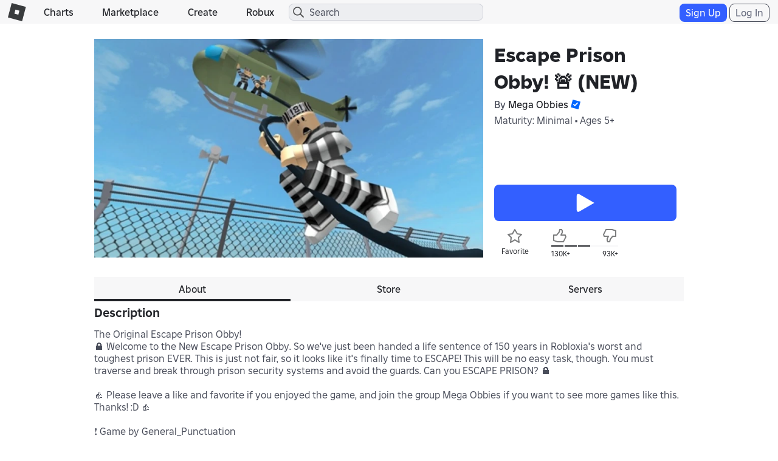

--- FILE ---
content_type: text/html; charset=utf-8
request_url: https://www.roblox.com/games/votingservice/3072832953
body_size: 354
content:

    <li id="voting-section"
        class="voting-panel body"
        data-target-id="3072832953"
        data-total-up-votes="130449"
        data-total-down-votes="93103"
        data-vote-modal=""
        data-user-authenticated="false"
        data-vote-url="https://apis.roblox.com/voting-api/vote/asset/3072832953?vote="
        data-register-url=""
        data-account-page-url="">
        <div class="spinner spinner-sm loading"></div>
            <div class="vote-summary">
                <div class="voting-details">
                    <div class="users-vote ">

                        <div class="upvote">
                            <span class="icon-like "></span>
                        </div>

                        <div class="vote-details">
                            <div class="vote-container">
                                <div class="vote-background"></div>
                                <div class="vote-percentage"></div>
                                <div class="vote-mask">
                                    <div class="segment seg-1"></div>
                                    <div class="segment seg-2"></div>
                                    <div class="segment seg-3"></div>
                                    <div class="segment seg-4"></div>
                                </div>
                            </div>

                            <div class="vote-numbers">
                                <div class="count-left">
                                    <span id="vote-up-text" title="130449" class="vote-text">130K&#x2B;</span>
                                </div>
                                <div class="count-right">
                                    <span id="vote-down-text" title="93103" class="vote-text">93K&#x2B;</span>

                                    </div>
                            </div>
                        </div>

                        <div class="downvote">
                            <span class="icon-dislike "></span>
                        </div>

                    </div>
                </div>

            </div>
    </li>


--- FILE ---
content_type: application/javascript
request_url: https://js.rbxcdn.com/d2103009f17303199e698315acec635d3ebd96fb6072fa9804cd14c6fef0914d.js
body_size: 3240
content:
var Roblox = Roblox || {};
Roblox.LangDynamic = Roblox.LangDynamic || {};
Roblox.LangDynamic["Verification.Identity"] = {"Heading.VerifyAge":"Verify Your Age","Action.Continue":"Continue","Label.EnterEmail":"Before verifying your age, please enter your email address. This will be your recovery method in case you lose access to your account.","Heading.ThankYou":"Thank You!","Label.OverageVerification":"Your age is now verified.\nYou now have access to:","Label.VoiceChat":"Spatial Voice Chat","Label.UnderageVerification":"Your age is now verified.\nYou will begin to unlock age-restricted features when you turn {age}:","Label.ToggleFeatures":"You may turn these features on and off in privacy settings.","Action.Close":"Close","Action.ContinueToGame":"Continue To Experience","Heading.VerificationFailed":"Verification Failed","Label.FailedVerification":"The document provided could not be verified.\n\nPlease try again later.","Heading.VerificationPending":"Verification Pending","Label.PendingVerification":"The verification request is taking longer than usual. \n\nPlease check back in a few minutes.","Label.OverageVerification2":"You may turn these on and off in Settings.","Label.ExternalCompleteVerification":"Once you have completed the Veratad ID scanning process, please press Continue. ","Label.VoiceChatUpsell":"This experience supports spatial voice chat. To use this feature, you need to verify you are at least 13 years old.","Action.SkipVoiceChat":"Join Without Voice Chat","Label.PendingRobloxVerification":"Updating your Roblox profile...\n\nThis can take a few minutes.","Heading.VeratadSuccess":"Processing Complete!","Label.VeratadGenericResponse":"Your updated age will be securely submitted to Roblox.\nThis can take a few minutes.","Label.EmailSent":"We have sent you a link to {email} to verify your identity.\n\nOnce you have completed the Veratad ID scanning process, please press Continue.","Label.PendingCallback":"The verification request is taking longer than usual. \n\nPlease check back in a few minutes.","Label.GenericVerified":"Your age is now verified!","Heading.VerifyEmail":"Check Your Email","Heading.Error":"Error","Label.GenericError":"ID verification is not available at this time. \n\nPlease try again later.","Action.GoBack":"Go Back","Heading.PleaseNote":"Please Note","Label.PrivacyNotice":"The information collected through the ID verification process will only be used for the purposes of securing your account and/or enabling Roblox features.  Roblox takes steps to ensure that all service providers with access to Roblox personal information are capable of protecting the information we share with them.  Our service providers are only allowed to use the personal information with them for the specific tasks they’ve been hired to do that are consistent with our Privacy Policy. Our services providers are not permitted to sell the personal information shared with them.  For more information, please visit our","Label.PrivacyPolicy":"Privacy Policy","Label.PrivacyNoticeAndLink":"Please Note: You're about to start the ID verification process with our third party service provider. The information collected through this process will be used for the purposes of securing your account and/or enabling Roblox features. For more information, please visit our {spanStart} Roblox Biometric Privacy Notice.{spanEnd}","Label.PrivacyNoticeShort":"You're about to start the ID verification process {boldStart}with our third party service provider.{boldEnd}\nThe information collected through this process will only be used for the purposes of securing your account and/or enabling Roblox features. For more information, please visit our {spanStart}Privacy Policy.{spanEnd}","Heading.IdentityVerification":"Identity Verification","Label.AgeVerifyPrompt":"Verify your age to get the most out of Roblox!","Label.PrepareId":"Prepare a valid ID","Label.ValidIdList":"Driver's License, Passport, ID Card, Residence Permit","Label.UseSmartphone":"Use a smartphone","Label.SmartphoneRequired":"You need a smartphone in order to continue","Action.StartSession":"Start Session","Label.ScanQRCode":"Scan the QR Code with your camera app to begin.","Label.QRAlternateLink":"Don't have a smartphone? {linkStart}Continue with your current device{linkEnd}","Label.FailedVerificationInvalidDocument":"The document provided could not be verified.\n\nPlease ensure your document is valid and try again.","Label.FailedVerificationLowQuality":"The documents provided could not be verified.\n\nPlease try again, ensuring that submitted images are centered and focused on the subject.","Label.FailedVerificationUnsupportedDocument":"The document provided is not supported by our verification provider.\n\nPlease try again with a different document.","Label.VerifyInBrowser":"Please complete the verification flow on your mobile browser to continue.","Label.ConnectingToMobile":"Connecting to your mobile","Label.VerifyingYou":"Verifying you","Label.VerificationDataSubmitted":"Your verification data has been successfully submitted ","Label.PleaseDoNotClose":"Please do not close this window until the verification process is complete.","Label.DontShowAgain":"Don't Show Again","Label.VerificationWaitingForResults":"Waiting for results","Label.UpdatingRoblox":"Updating your Roblox profile","Label.SessionTimeout":"Sorry, the verification process took too long. Please refresh the page and try again.","Description.VerificationFinished":"Your verification data has been successfully submitted. You can now close this window and return to Roblox.","Heading.HeadsUp":"Heads Up!","Label.BirthdayChangeWarning":"You are about to change a birthday that has been verified.\n \nIf you change your date of birth, your age will no longer be verified and you will lose access to age restricted features. Are you sure you want to proceed?","Heading.Warning":"Warning","Label.HavingTroubleScanCode":"Having trouble? Scan the QR code above to restart the verification process.","Action.RestartSession":"Restart Session","Label.EnableVoiceChat":"Enable Voice Chat","Label.UsesVoiceChat":"This experience uses voice chat. Enabling voice chat will use your microphone input in voice enabled experiences.","Label.ToggleInstruction":"You can also toggle this feature on or off by accessing your Settings.","Label.JoinWithout":"Join Without Voice Chat","Label.VerificationDeclinedGeneric":"Sorry, your verification was declined for security reasons. If you want to try again, please check back in a few days.","Label.VerificationDeclined":"Sorry, your verification was declined. For security reasons, please wait {days} day(s) before trying again.","Label.EnableVoiceChat1":"Enable voice chat to talk with others in this experience.","Label.EnableVoiceChat2":"Follow our <b>Community Standards</b> when talking and report abuse if you hear it.","Label.ClickToConsent":"By clicking on enable, I consent to Roblox’s collection, use, and storage of my <b>voice recording</b> for moderation and safety purposes only.","Heading.LetsChat":"Let's Chat!","Label.CheckboxConsentLabel":"I consent to Roblox’s collection, use, and storage of my <b>voice recording</b> for moderation and safety purposes only.","Label.FollowCommunityStandards":"Follow our {linkStart}Community Standards{linkEnd} when talking and report abuse if you hear it.","Label.ImplicitConsentVoiceCollection":"By clicking on enable, I consent to Roblox’s collection, use, and storage of my {linkStart}voice recording{linkEnd} for moderation and safety purposes only.","Label.ConsentVoiceCollection":"I consent to Roblox’s collection, use, and storage of my {linkStart}voice recording{linkEnd} for moderation and safety purposes only.","Label.LearnMoreAboutVoiceRecording":"Learn More about Voice Recording","Heading.YourNewWayToChat":"Your New Way To Chat!","Label.EnableChatWithVoice":"Enable your microphone to Chat with your Voice in this experience.","Label.EnableChatWithVoiceWithLink":"Enable your microphone to {linkStart}Chat with your Voice{linkEnd} in this experience.","Label.EnableMicrophone":"Enable Microphone","Label.JoinWithoutMicrophone":"Join Without Microphone","Label.ExplicitConsentVoiceCollectionWithML":"I consent to Roblox’s collection, use, and storage of my voice recording for moderation and safety purposes and for the improvement of safety tools.","Label.ImplicitConsentVoiceCollectionWithML":"​​By clicking on enable, I consent to Roblox’s collection, use, and storage of my voice recording for moderation and safety purposes and for the improvement of safety tools.","Heading.VerificationSuccessful":"Verification Successful","Label.AccessWiderVariety":"You now have access to a wider variety of games.","Title.CameraUpsell":"Bring Your Avatar To Life!","Label.EnableCameraUpsell":"Enable Camera","Label.JoinWithoutCameraUpsell":"Join without Camera","Label.CameraLearnMoreUpsell":"Learn More about Facial Animation Privacy","Description.CameraUpsell":"Enable your camera to animate your avatar with your movement in this experience.","Description.CommunityStandardsUpsell":"Follow our Community Standards when talking and report abuse if you hear it.","Description.ExplicitConsentCameraUpsell":"I consent to Roblox's temporary use of my movements to animate my avatar.","Description.DefaultConsentCameraUpsell":"By clicking on enable, I consent to Roblox's temporary use of my movements to animate my avatar.","Label.DateOfBirthUpdated":"Roblox has automatically updated the date of birth on your account to match your ID.","Label.VoiceCollectionConsent2":"I consent to Roblox's collection, use, and storage of my voice recording to enable voice services and for moderation, safety, and improvement of our services and tools.","Label.Connecting":"Connecting","Title.ProcessingVerification":"Processing Verification","Description.ProcessingVerification":"We are processing your ID verification.","Description.CommunityStandardsUpsell2":"The video from your camera never leaves your device, and Roblox does not record or store any information from it.","Description.CameraPrivacy":"Roblox won’t receive or store any video or personal info captured from your camera","Description.CameraUpsell2":"Use your camera to animate your avatar with your movement","Description.ExplicitConsentCameraUpsell2":"I consent to Roblox’s temporary use of my movement data to animate my avatar.","Description.DefaultConsentCameraUpsell2":"By selecting Allow, I consent to Roblox’s temporary use of my movement data to animate my avatar.","Title.CameraUpsell2":"Bring Your Avatar To Life","Description.CameraCaptureSafety":"Roblox won’t receive or store any video or personal info captured from your camera","Heading.V2LetsChat":"Let's Chat","Label.V2EnableVoiceChat1":"Enable chat with voice to talk with others in this experience.","Label.V2ClickToConsent":"I consent to Roblox's collection, use, and storage of my voice recording to enable voice services and for moderation, safety, and improvement of our services and tools.","Label.V2EnableVoiceChat":"Enable chat with voice","Label.V2JoinWithout":"Join without chat with voice","Label.FailedVerificationMaxAccountsLinked":"You’ve reached the maximum number of accounts linked to one verified ID.","Action.ContinueInBrowser":"Continue in Browser","Heading.VerifyYourAge":"Verify your age","Heading.CheckYourAge":"Check your age","Label.FAEModal":"Take a selfie to check your age and enjoy features and content appropriate for you.","Label.IDVModal":"Use an ID to verify your age and enjoy features and content appropriate for you.","Label.FAEModalDisclaimer":"By continuing, you’ll complete an age check process operated by our third party service provider.","Label.IDVModalDisclaimer":"By continuing, you’ll complete an ID verification process operated by our third party service provider."};
window.Roblox && window.Roblox.BundleDetector && window.Roblox.BundleDetector.bundleDetected("DynamicLocalizationResourceScript_Verification.Identity");
